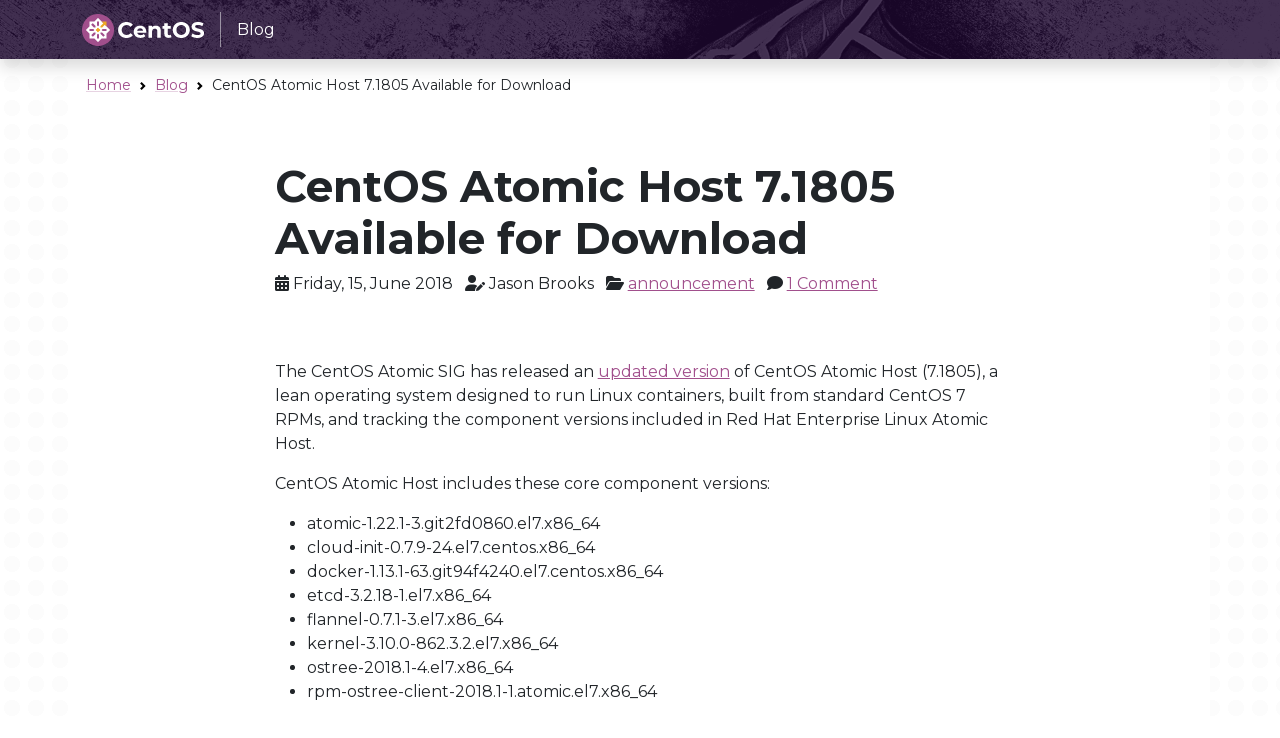

--- FILE ---
content_type: text/html; charset=UTF-8
request_url: https://blog.centos.org/2018/06/centos-atomic-host-7-1805-available-for-download/
body_size: 28200
content:
<!DOCTYPE html>
<html lang="en-US">
	<head>
		<meta charset="UTF-8" />
		<meta name="viewport" content="width=device-width, initial-scale=1" />
		<title>CentOS Atomic Host 7.1805 Available for Download &#8211; Blog.CentOS.org</title>
<meta name='robots' content='max-image-preview:large' />
<link rel='dns-prefetch' href='//unpkg.com' />
<link rel="alternate" type="application/rss+xml" title="Blog.CentOS.org &raquo; CentOS Atomic Host 7.1805 Available for Download Comments Feed" href="https://blog.centos.org/2018/06/centos-atomic-host-7-1805-available-for-download/feed/" />
		<!-- This site uses the Google Analytics by ExactMetrics plugin v8.1.0 - Using Analytics tracking - https://www.exactmetrics.com/ -->
		<!-- Note: ExactMetrics is not currently configured on this site. The site owner needs to authenticate with Google Analytics in the ExactMetrics settings panel. -->
					<!-- No tracking code set -->
				<!-- / Google Analytics by ExactMetrics -->
		<script type="text/javascript">
/* <![CDATA[ */
window._wpemojiSettings = {"baseUrl":"https:\/\/s.w.org\/images\/core\/emoji\/15.0.3\/72x72\/","ext":".png","svgUrl":"https:\/\/s.w.org\/images\/core\/emoji\/15.0.3\/svg\/","svgExt":".svg","source":{"concatemoji":"https:\/\/blog.centos.org\/wp-includes\/js\/wp-emoji-release.min.js?ver=6.6.2"}};
/*! This file is auto-generated */
!function(i,n){var o,s,e;function c(e){try{var t={supportTests:e,timestamp:(new Date).valueOf()};sessionStorage.setItem(o,JSON.stringify(t))}catch(e){}}function p(e,t,n){e.clearRect(0,0,e.canvas.width,e.canvas.height),e.fillText(t,0,0);var t=new Uint32Array(e.getImageData(0,0,e.canvas.width,e.canvas.height).data),r=(e.clearRect(0,0,e.canvas.width,e.canvas.height),e.fillText(n,0,0),new Uint32Array(e.getImageData(0,0,e.canvas.width,e.canvas.height).data));return t.every(function(e,t){return e===r[t]})}function u(e,t,n){switch(t){case"flag":return n(e,"\ud83c\udff3\ufe0f\u200d\u26a7\ufe0f","\ud83c\udff3\ufe0f\u200b\u26a7\ufe0f")?!1:!n(e,"\ud83c\uddfa\ud83c\uddf3","\ud83c\uddfa\u200b\ud83c\uddf3")&&!n(e,"\ud83c\udff4\udb40\udc67\udb40\udc62\udb40\udc65\udb40\udc6e\udb40\udc67\udb40\udc7f","\ud83c\udff4\u200b\udb40\udc67\u200b\udb40\udc62\u200b\udb40\udc65\u200b\udb40\udc6e\u200b\udb40\udc67\u200b\udb40\udc7f");case"emoji":return!n(e,"\ud83d\udc26\u200d\u2b1b","\ud83d\udc26\u200b\u2b1b")}return!1}function f(e,t,n){var r="undefined"!=typeof WorkerGlobalScope&&self instanceof WorkerGlobalScope?new OffscreenCanvas(300,150):i.createElement("canvas"),a=r.getContext("2d",{willReadFrequently:!0}),o=(a.textBaseline="top",a.font="600 32px Arial",{});return e.forEach(function(e){o[e]=t(a,e,n)}),o}function t(e){var t=i.createElement("script");t.src=e,t.defer=!0,i.head.appendChild(t)}"undefined"!=typeof Promise&&(o="wpEmojiSettingsSupports",s=["flag","emoji"],n.supports={everything:!0,everythingExceptFlag:!0},e=new Promise(function(e){i.addEventListener("DOMContentLoaded",e,{once:!0})}),new Promise(function(t){var n=function(){try{var e=JSON.parse(sessionStorage.getItem(o));if("object"==typeof e&&"number"==typeof e.timestamp&&(new Date).valueOf()<e.timestamp+604800&&"object"==typeof e.supportTests)return e.supportTests}catch(e){}return null}();if(!n){if("undefined"!=typeof Worker&&"undefined"!=typeof OffscreenCanvas&&"undefined"!=typeof URL&&URL.createObjectURL&&"undefined"!=typeof Blob)try{var e="postMessage("+f.toString()+"("+[JSON.stringify(s),u.toString(),p.toString()].join(",")+"));",r=new Blob([e],{type:"text/javascript"}),a=new Worker(URL.createObjectURL(r),{name:"wpTestEmojiSupports"});return void(a.onmessage=function(e){c(n=e.data),a.terminate(),t(n)})}catch(e){}c(n=f(s,u,p))}t(n)}).then(function(e){for(var t in e)n.supports[t]=e[t],n.supports.everything=n.supports.everything&&n.supports[t],"flag"!==t&&(n.supports.everythingExceptFlag=n.supports.everythingExceptFlag&&n.supports[t]);n.supports.everythingExceptFlag=n.supports.everythingExceptFlag&&!n.supports.flag,n.DOMReady=!1,n.readyCallback=function(){n.DOMReady=!0}}).then(function(){return e}).then(function(){var e;n.supports.everything||(n.readyCallback(),(e=n.source||{}).concatemoji?t(e.concatemoji):e.wpemoji&&e.twemoji&&(t(e.twemoji),t(e.wpemoji)))}))}((window,document),window._wpemojiSettings);
/* ]]> */
</script>
<style id='wp-emoji-styles-inline-css' type='text/css'>

	img.wp-smiley, img.emoji {
		display: inline !important;
		border: none !important;
		box-shadow: none !important;
		height: 1em !important;
		width: 1em !important;
		margin: 0 0.07em !important;
		vertical-align: -0.1em !important;
		background: none !important;
		padding: 0 !important;
	}
</style>
<link rel='stylesheet' id='wp-block-library-css' href='https://blog.centos.org/wp-includes/css/dist/block-library/style.min.css?ver=6.6.2' type='text/css' media='all' />
<style id='classic-theme-styles-inline-css' type='text/css'>
/*! This file is auto-generated */
.wp-block-button__link{color:#fff;background-color:#32373c;border-radius:9999px;box-shadow:none;text-decoration:none;padding:calc(.667em + 2px) calc(1.333em + 2px);font-size:1.125em}.wp-block-file__button{background:#32373c;color:#fff;text-decoration:none}
</style>
<style id='global-styles-inline-css' type='text/css'>
:root{--wp--preset--aspect-ratio--square: 1;--wp--preset--aspect-ratio--4-3: 4/3;--wp--preset--aspect-ratio--3-4: 3/4;--wp--preset--aspect-ratio--3-2: 3/2;--wp--preset--aspect-ratio--2-3: 2/3;--wp--preset--aspect-ratio--16-9: 16/9;--wp--preset--aspect-ratio--9-16: 9/16;--wp--preset--color--black: #000000;--wp--preset--color--cyan-bluish-gray: #abb8c3;--wp--preset--color--white: #ffffff;--wp--preset--color--pale-pink: #f78da7;--wp--preset--color--vivid-red: #cf2e2e;--wp--preset--color--luminous-vivid-orange: #ff6900;--wp--preset--color--luminous-vivid-amber: #fcb900;--wp--preset--color--light-green-cyan: #7bdcb5;--wp--preset--color--vivid-green-cyan: #00d084;--wp--preset--color--pale-cyan-blue: #8ed1fc;--wp--preset--color--vivid-cyan-blue: #0693e3;--wp--preset--color--vivid-purple: #9b51e0;--wp--preset--gradient--vivid-cyan-blue-to-vivid-purple: linear-gradient(135deg,rgba(6,147,227,1) 0%,rgb(155,81,224) 100%);--wp--preset--gradient--light-green-cyan-to-vivid-green-cyan: linear-gradient(135deg,rgb(122,220,180) 0%,rgb(0,208,130) 100%);--wp--preset--gradient--luminous-vivid-amber-to-luminous-vivid-orange: linear-gradient(135deg,rgba(252,185,0,1) 0%,rgba(255,105,0,1) 100%);--wp--preset--gradient--luminous-vivid-orange-to-vivid-red: linear-gradient(135deg,rgba(255,105,0,1) 0%,rgb(207,46,46) 100%);--wp--preset--gradient--very-light-gray-to-cyan-bluish-gray: linear-gradient(135deg,rgb(238,238,238) 0%,rgb(169,184,195) 100%);--wp--preset--gradient--cool-to-warm-spectrum: linear-gradient(135deg,rgb(74,234,220) 0%,rgb(151,120,209) 20%,rgb(207,42,186) 40%,rgb(238,44,130) 60%,rgb(251,105,98) 80%,rgb(254,248,76) 100%);--wp--preset--gradient--blush-light-purple: linear-gradient(135deg,rgb(255,206,236) 0%,rgb(152,150,240) 100%);--wp--preset--gradient--blush-bordeaux: linear-gradient(135deg,rgb(254,205,165) 0%,rgb(254,45,45) 50%,rgb(107,0,62) 100%);--wp--preset--gradient--luminous-dusk: linear-gradient(135deg,rgb(255,203,112) 0%,rgb(199,81,192) 50%,rgb(65,88,208) 100%);--wp--preset--gradient--pale-ocean: linear-gradient(135deg,rgb(255,245,203) 0%,rgb(182,227,212) 50%,rgb(51,167,181) 100%);--wp--preset--gradient--electric-grass: linear-gradient(135deg,rgb(202,248,128) 0%,rgb(113,206,126) 100%);--wp--preset--gradient--midnight: linear-gradient(135deg,rgb(2,3,129) 0%,rgb(40,116,252) 100%);--wp--preset--font-size--small: 13px;--wp--preset--font-size--medium: 20px;--wp--preset--font-size--large: 36px;--wp--preset--font-size--x-large: 42px;--wp--preset--spacing--20: 0.44rem;--wp--preset--spacing--30: 0.67rem;--wp--preset--spacing--40: 1rem;--wp--preset--spacing--50: 1.5rem;--wp--preset--spacing--60: 2.25rem;--wp--preset--spacing--70: 3.38rem;--wp--preset--spacing--80: 5.06rem;--wp--preset--shadow--natural: 6px 6px 9px rgba(0, 0, 0, 0.2);--wp--preset--shadow--deep: 12px 12px 50px rgba(0, 0, 0, 0.4);--wp--preset--shadow--sharp: 6px 6px 0px rgba(0, 0, 0, 0.2);--wp--preset--shadow--outlined: 6px 6px 0px -3px rgba(255, 255, 255, 1), 6px 6px rgba(0, 0, 0, 1);--wp--preset--shadow--crisp: 6px 6px 0px rgba(0, 0, 0, 1);}:where(.is-layout-flex){gap: 0.5em;}:where(.is-layout-grid){gap: 0.5em;}body .is-layout-flex{display: flex;}.is-layout-flex{flex-wrap: wrap;align-items: center;}.is-layout-flex > :is(*, div){margin: 0;}body .is-layout-grid{display: grid;}.is-layout-grid > :is(*, div){margin: 0;}:where(.wp-block-columns.is-layout-flex){gap: 2em;}:where(.wp-block-columns.is-layout-grid){gap: 2em;}:where(.wp-block-post-template.is-layout-flex){gap: 1.25em;}:where(.wp-block-post-template.is-layout-grid){gap: 1.25em;}.has-black-color{color: var(--wp--preset--color--black) !important;}.has-cyan-bluish-gray-color{color: var(--wp--preset--color--cyan-bluish-gray) !important;}.has-white-color{color: var(--wp--preset--color--white) !important;}.has-pale-pink-color{color: var(--wp--preset--color--pale-pink) !important;}.has-vivid-red-color{color: var(--wp--preset--color--vivid-red) !important;}.has-luminous-vivid-orange-color{color: var(--wp--preset--color--luminous-vivid-orange) !important;}.has-luminous-vivid-amber-color{color: var(--wp--preset--color--luminous-vivid-amber) !important;}.has-light-green-cyan-color{color: var(--wp--preset--color--light-green-cyan) !important;}.has-vivid-green-cyan-color{color: var(--wp--preset--color--vivid-green-cyan) !important;}.has-pale-cyan-blue-color{color: var(--wp--preset--color--pale-cyan-blue) !important;}.has-vivid-cyan-blue-color{color: var(--wp--preset--color--vivid-cyan-blue) !important;}.has-vivid-purple-color{color: var(--wp--preset--color--vivid-purple) !important;}.has-black-background-color{background-color: var(--wp--preset--color--black) !important;}.has-cyan-bluish-gray-background-color{background-color: var(--wp--preset--color--cyan-bluish-gray) !important;}.has-white-background-color{background-color: var(--wp--preset--color--white) !important;}.has-pale-pink-background-color{background-color: var(--wp--preset--color--pale-pink) !important;}.has-vivid-red-background-color{background-color: var(--wp--preset--color--vivid-red) !important;}.has-luminous-vivid-orange-background-color{background-color: var(--wp--preset--color--luminous-vivid-orange) !important;}.has-luminous-vivid-amber-background-color{background-color: var(--wp--preset--color--luminous-vivid-amber) !important;}.has-light-green-cyan-background-color{background-color: var(--wp--preset--color--light-green-cyan) !important;}.has-vivid-green-cyan-background-color{background-color: var(--wp--preset--color--vivid-green-cyan) !important;}.has-pale-cyan-blue-background-color{background-color: var(--wp--preset--color--pale-cyan-blue) !important;}.has-vivid-cyan-blue-background-color{background-color: var(--wp--preset--color--vivid-cyan-blue) !important;}.has-vivid-purple-background-color{background-color: var(--wp--preset--color--vivid-purple) !important;}.has-black-border-color{border-color: var(--wp--preset--color--black) !important;}.has-cyan-bluish-gray-border-color{border-color: var(--wp--preset--color--cyan-bluish-gray) !important;}.has-white-border-color{border-color: var(--wp--preset--color--white) !important;}.has-pale-pink-border-color{border-color: var(--wp--preset--color--pale-pink) !important;}.has-vivid-red-border-color{border-color: var(--wp--preset--color--vivid-red) !important;}.has-luminous-vivid-orange-border-color{border-color: var(--wp--preset--color--luminous-vivid-orange) !important;}.has-luminous-vivid-amber-border-color{border-color: var(--wp--preset--color--luminous-vivid-amber) !important;}.has-light-green-cyan-border-color{border-color: var(--wp--preset--color--light-green-cyan) !important;}.has-vivid-green-cyan-border-color{border-color: var(--wp--preset--color--vivid-green-cyan) !important;}.has-pale-cyan-blue-border-color{border-color: var(--wp--preset--color--pale-cyan-blue) !important;}.has-vivid-cyan-blue-border-color{border-color: var(--wp--preset--color--vivid-cyan-blue) !important;}.has-vivid-purple-border-color{border-color: var(--wp--preset--color--vivid-purple) !important;}.has-vivid-cyan-blue-to-vivid-purple-gradient-background{background: var(--wp--preset--gradient--vivid-cyan-blue-to-vivid-purple) !important;}.has-light-green-cyan-to-vivid-green-cyan-gradient-background{background: var(--wp--preset--gradient--light-green-cyan-to-vivid-green-cyan) !important;}.has-luminous-vivid-amber-to-luminous-vivid-orange-gradient-background{background: var(--wp--preset--gradient--luminous-vivid-amber-to-luminous-vivid-orange) !important;}.has-luminous-vivid-orange-to-vivid-red-gradient-background{background: var(--wp--preset--gradient--luminous-vivid-orange-to-vivid-red) !important;}.has-very-light-gray-to-cyan-bluish-gray-gradient-background{background: var(--wp--preset--gradient--very-light-gray-to-cyan-bluish-gray) !important;}.has-cool-to-warm-spectrum-gradient-background{background: var(--wp--preset--gradient--cool-to-warm-spectrum) !important;}.has-blush-light-purple-gradient-background{background: var(--wp--preset--gradient--blush-light-purple) !important;}.has-blush-bordeaux-gradient-background{background: var(--wp--preset--gradient--blush-bordeaux) !important;}.has-luminous-dusk-gradient-background{background: var(--wp--preset--gradient--luminous-dusk) !important;}.has-pale-ocean-gradient-background{background: var(--wp--preset--gradient--pale-ocean) !important;}.has-electric-grass-gradient-background{background: var(--wp--preset--gradient--electric-grass) !important;}.has-midnight-gradient-background{background: var(--wp--preset--gradient--midnight) !important;}.has-small-font-size{font-size: var(--wp--preset--font-size--small) !important;}.has-medium-font-size{font-size: var(--wp--preset--font-size--medium) !important;}.has-large-font-size{font-size: var(--wp--preset--font-size--large) !important;}.has-x-large-font-size{font-size: var(--wp--preset--font-size--x-large) !important;}
:where(.wp-block-post-template.is-layout-flex){gap: 1.25em;}:where(.wp-block-post-template.is-layout-grid){gap: 1.25em;}
:where(.wp-block-columns.is-layout-flex){gap: 2em;}:where(.wp-block-columns.is-layout-grid){gap: 2em;}
:root :where(.wp-block-pullquote){font-size: 1.5em;line-height: 1.6;}
</style>
<link rel='stylesheet' id='stylesheet-bootstrap-css' href='https://blog.centos.org/wp-content/themes/wordpress-theme-centos-1.0.20/assets/css/base/stylesheet.min.css?ver=6.6.2' type='text/css' media='all' />
<link rel='stylesheet' id='stylesheet-wordpress-css' href='https://blog.centos.org/wp-content/themes/wordpress-theme-centos-1.0.20/style.css?ver=6.6.2' type='text/css' media='all' />
<script type="text/javascript" src="https://unpkg.com/vanilla-back-to-top@7.2.1/dist/vanilla-back-to-top.min.js?ver=6.6.2" id="backtotop-js"></script>
<script type="text/javascript" src="https://blog.centos.org/wp-content/themes/wordpress-theme-centos-1.0.20/assets/js/bootstrap.bundle.min.js?ver=6.6.2" id="bootstrap-js"></script>
<link rel="https://api.w.org/" href="https://blog.centos.org/wp-json/" /><link rel="alternate" title="JSON" type="application/json" href="https://blog.centos.org/wp-json/wp/v2/posts/1309" /><link rel="EditURI" type="application/rsd+xml" title="RSD" href="https://blog.centos.org/xmlrpc.php?rsd" />
<meta name="generator" content="WordPress 6.6.2" />
<link rel="canonical" href="https://blog.centos.org/2018/06/centos-atomic-host-7-1805-available-for-download/" />
<link rel='shortlink' href='https://blog.centos.org/?p=1309' />
<link rel="alternate" title="oEmbed (JSON)" type="application/json+oembed" href="https://blog.centos.org/wp-json/oembed/1.0/embed?url=https%3A%2F%2Fblog.centos.org%2F2018%2F06%2Fcentos-atomic-host-7-1805-available-for-download%2F" />
<link rel="alternate" title="oEmbed (XML)" type="text/xml+oembed" href="https://blog.centos.org/wp-json/oembed/1.0/embed?url=https%3A%2F%2Fblog.centos.org%2F2018%2F06%2Fcentos-atomic-host-7-1805-available-for-download%2F&#038;format=xml" />
<link rel="shortcut icon" href="https://blog.centos.org/wp-content/themes/wordpress-theme-centos-1.0.20/assets/icons/favicon.ico" /><link rel="icon" href="https://blog.centos.org/wp-content/themes/wordpress-theme-centos-1.0.20/assets/icons/favicon-16.png" sizes="16x16" /><link rel="icon" href="https://blog.centos.org/wp-content/themes/wordpress-theme-centos-1.0.20/assets/icons/favicon-32.png" sizes="32x32" /><link rel="icon" href="https://blog.centos.org/wp-content/themes/wordpress-theme-centos-1.0.20/assets/icons/favicon.svg" sizes="any" /><link rel="icon" href="https://blog.centos.org/wp-content/themes/wordpress-theme-centos-1.0.20/assets/icons/apple-touch-icon.png" sizes="180x180" /><link rel="icon" href="https://blog.centos.org/wp-content/themes/wordpress-theme-centos-1.0.20/assets/icons/apple-touch-icon.png" sizes="180x180" /><link rel="manifest" href="https://blog.centos.org/wp-content/themes/wordpress-theme-centos-1.0.20/site.webmanifest" /><link rel="preconnect" href="https://fonts.gstatic.com" crossorigin><link rel="preconnect" href="https://fonts.googleapis.com"><link rel="stylesheet" href="https://fonts.googleapis.com/css2?family=Montserrat:ital,wght@0,100;0,200;0,300;0,400;0,500;0,600;0,700;0,800;0,900;1,100;1,200;1,300;1,400;1,500;1,600;1,700;1,800;1,900&family=Source+Code+Pro:ital,wght@0,400;0,500;0,700;1,400;1,500;1,700&display=swap"><link rel="stylesheet" href="https://fonts.googleapis.com/css2?family=Source+Code+Pro:ital,wght@0,400;0,500;0,700;1,400;1,500;1,700&display=swap"><link rel="stylesheet" href="https://cdnjs.cloudflare.com/ajax/libs/font-awesome/6.5.1/css/all.min.css" integrity="sha512-DTOQO9RWCH3ppGqcWaEA1BIZOC6xxalwEsw9c2QQeAIftl+Vegovlnee1c9QX4TctnWMn13TZye+giMm8e2LwA==" crossorigin="anonymous" referrerpolicy="no-referrer" /><link rel="icon" href="https://blog.centos.org/wp-content/uploads/2025/04/cropped-centos-logo-32x32.png" sizes="32x32" />
<link rel="icon" href="https://blog.centos.org/wp-content/uploads/2025/04/cropped-centos-logo-192x192.png" sizes="192x192" />
<link rel="apple-touch-icon" href="https://blog.centos.org/wp-content/uploads/2025/04/cropped-centos-logo-180x180.png" />
<meta name="msapplication-TileImage" content="https://blog.centos.org/wp-content/uploads/2025/04/cropped-centos-logo-270x270.png" />
	</head>

  <body id="top" class="post-template-default single single-post postid-1309 single-format-standard bg-dots">

	
  <nav class="navbar fixed-top navbar-expand-lg navbar-dark bg-dark bg-image shadow" aria-label="navbar">
    <div class="container">
    <a class="navbar-brand" href="/"><img src="https://blog.centos.org/wp-content/themes/wordpress-theme-centos-1.0.20/assets/img/centos-whitelogo.svg" height="32" alt=" &raquo; CentOS Atomic Host 7.1805 Available for Download" /><span class="manifestation border-start border-light ps-3 ms-3 py-2 fs-6">Blog</span></a>
      <button class="navbar-toggler" type="button" data-bs-toggle="collapse" data-bs-target="#navbarContent" aria-controls="navbarContent" aria-expanded="false" aria-label="Toggle navigation">
        <span class="navbar-toggler-icon"></span>
      </button>
      <div class="collapse navbar-collapse" id="navbarContent">
        <ul class="navbar-nav ms-auto">
                </ul>
      </div>
    </div>
  </nav>

<main class="container bg-body p-3">

  <nav aria-label="breadcrumbs" class="small">
<ol class="breadcrumb">
	<li class="breadcrumb-item"><a class="link-primary link-offset-3 link-offset-3-hover link-underline-primary link-underline-opacity-25 link-underline-opacity-75-hover" href="https://www.centos.org/">Home</a></li>
		<li class="breadcrumb-item"><a class="link-primary link-offset-3 link-offset-3-hover link-underline-primary link-underline-opacity-25 link-underline-opacity-75-hover" href="https://blog.centos.org">Blog</a></li>
  		<li class="breadcrumb-item">CentOS Atomic Host 7.1805 Available for Download</li>
	</ol>
</nav>

  <div class="row justify-content-center mt-5">
    <div class="col-sm-12 col-lg-8 mt-3">
      <div class="h1">CentOS Atomic Host 7.1805 Available for Download</div>
      <div class="mb-3">
  <span class="pe-2"><i class="fa-solid fa-calendar-alt"></i> Friday, 15, June 2018</span>
  <span class="pe-2"><i class="fa-solid fa-user-pen"></i> Jason Brooks</span>
  <span class="pe-2"><i class="fa-solid fa-folder-open"></i> <a href="https://blog.centos.org/category/announcement/" rel="category tag">announcement</a></span>
  <span class="pe-2"><i class="fa-solid fa-comment"></i> <a href="https://blog.centos.org/2018/06/centos-atomic-host-7-1805-available-for-download/#comments">1 Comment</a></span>
</div>
    </div>
  </div>

  <div class="row justify-content-center mb-5">
    <div class="col-sm-12 col-lg-8 content mt-5">
      <p>The CentOS Atomic SIG has released an <a href="https://wiki.centos.org/SpecialInterestGroup/Atomic/Download">updated version</a> of CentOS Atomic Host (7.1805), a lean operating system designed to run Linux containers, built from standard CentOS 7 RPMs, and tracking the component versions included in Red Hat Enterprise Linux Atomic Host.</p>
<p>CentOS Atomic Host includes these core component versions:</p>
<ul>
<li>atomic-1.22.1-3.git2fd0860.el7.x86_64</li>
<li>cloud-init-0.7.9-24.el7.centos.x86_64</li>
<li>docker-1.13.1-63.git94f4240.el7.centos.x86_64</li>
<li>etcd-3.2.18-1.el7.x86_64</li>
<li>flannel-0.7.1-3.el7.x86_64</li>
<li>kernel-3.10.0-862.3.2.el7.x86_64</li>
<li>ostree-2018.1-4.el7.x86_64</li>
<li>rpm-ostree-client-2018.1-1.atomic.el7.x86_64</li>
</ul>
<h2 id="download-centos-atomic-host">Download CentOS Atomic Host</h2>
<p>CentOS Atomic Host is available as a VirtualBox or libvirt-formatted Vagrant box, or as an installable ISO, qcow2 or Amazon Machine image. For links to media, see the <a href="https://wiki.centos.org/SpecialInterestGroup/Atomic/Download">CentOS wiki</a>.</p>
<h2 id="upgrading">Upgrading</h2>
<p>If you’re running a previous version of CentOS Atomic Host, you can upgrade to the current image by running the following command:</p>
<div id="cb1" class="sourceCode">
<pre class="sourceCode bash"><code class="sourceCode bash"><a id="cb1-1" class="sourceLine"></a><span class="co"># atomic host upgrade</span></code></pre>
</div>
<h2 id="release-cycle">Release Cycle</h2>
<p>The CentOS Atomic Host image follows the upstream Red Hat Enterprise Linux Atomic Host cadence. After sources are released, they’re rebuilt and included in new images. After the images are tested by the SIG and deemed ready, we announce them.</p>
<h2 id="getting-involved">Getting Involved</h2>
<p>CentOS Atomic Host is produced by the <a href="http://wiki.centos.org/SpecialInterestGroup/Atomic">CentOS Atomic SIG</a>, based on upstream work from <a href="http://www.projectatomic.io/">Project Atomic</a>. If you’d like to work on testing images, help with packaging, documentation – join us!</p>
<p>You’ll often find us in #atomic and/or #centos-devel if you have questions. You can also join the <a href="https://lists.projectatomic.io/mailman/listinfo/atomic-devel">atomic-devel</a> mailing list if you’d like to discuss the direction of Project Atomic, its components, or have other questions.</p>
<h2 id="getting-help">Getting Help</h2>
<p>If you run into any problems with the images or components, feel free to ask on the <a href="http://lists.centos.org/mailman/listinfo/centos-devel">centos-devel</a> mailing list.</p>
<p>Have questions about using Atomic? See the <a href="https://lists.projectatomic.io/mailman/listinfo/atomic">atomic</a> mailing list or find us in the #atomic channel on Freenode.</p>
      
<div id="comments" class="border-primary border-top border-5 mt-5">

    <div class="mt-3">One thought on "<span>CentOS Atomic Host 7.1805 Available for Download</span>"</div>

    <ul class="list-unstyled">
        		<li class="comment even thread-even depth-1" id="comment-145517">
				<div id="div-comment-145517" class="comment-body">
				<div class="comment-author vcard">
			<img alt='' src='https://secure.gravatar.com/avatar/976371ddcad34eb2dc3cca153e18499f?s=32&#038;r=g' srcset='https://secure.gravatar.com/avatar/976371ddcad34eb2dc3cca153e18499f?s=64&#038;r=g 2x' class='avatar avatar-32 photo' height='32' width='32' decoding='async'/>			<cite class="fn">Kenneth Chung</cite> <span class="says">says:</span>		</div>
		
		<div class="comment-meta commentmetadata">
			<a href="https://blog.centos.org/2018/06/centos-atomic-host-7-1805-available-for-download/#comment-145517">July 12, 2018 at 7:19 pm</a>		</div>

		<p>how soon this version made to available on AWS us-west-2. Currently I just found this on us-east-1</p>

		
				</div>
				</li><!-- #comment-## -->
    </ul><!-- .comment-list -->

    
        <p class="no-comments">Comments are closed.</p>
    
</div>

    </div>
  </div>

</main>

<footer class="footer small bg-dark bg-image text-light">
    <div class="container">
  </div>
  
    <div class="container border-5 border-top border-primary">
    <div class="row">

            <div class="mt-3 col-sm-12 col-lg-8">
              <div class="lead">News, views, and reports on CentOS</div>
      </div>

            <div class="my-3 col-sm-12 col-lg-4 d-flex justify-content-sm-start justify-content-lg-end">
        <a class="btn border-0 btn-outline-primary fs-4" href="https://youtube.com/TheCentOSProject" role="button" aria-label="YouTube" data-bs-placement="bottom" data-bs-title="YouTube"><i class="fab fa-youtube"></i></a>
        <a class="btn border-0 btn-outline-primary fs-4" href="https://fosstodon.org/@centos" role="button" aria-label="Mastodon" data-bs-placement="bottom" data-bs-title="Mastodon"><i class="fab fa-mastodon"></i></a>
        <a class="btn border-0 btn-outline-primary fs-4" href="https://www.facebook.com/CentOSProject" role="button" aria-label="Facebook" data-bs-placement="bottom" data-bs-title="Facebook"><i class="fab fa-facebook-f"></i></a>
        <a class="btn border-0 btn-outline-primary fs-4" href="https://www.linkedin.com/company/centos-project/" role="button" aria-label="LinkedIn" data-bs-placement="bottom" data-bs-title="LinkedIn"><i class="fab fa-linkedin"></i></a>
        <a class="btn border-0 btn-outline-primary fs-4" href="https://x.com/centos" role="button" aria-label="x" data-bs-placement="bottom" data-bs-title="x"><i class="fab fa-x-twitter"></i></a>
        <a class="btn border-0 btn-outline-primary fs-4" href="https://discussion.fedoraproject.org/c/neighbors/centos/" role="button" aria-label="Discourse" data-bs-placement="bottom" data-bs-title="Discourse"><i class="fab fa-discourse"></i></a>
        <a class="btn border-0 btn-outline-primary fs-4" href="https://www.reddit.com/r/CentOS/" role="button" aria-label="Reddit" data-bs-placement="bottom" data-bs-title="Reddit"><i class="fab fa-reddit"></i></a>
              </div>
          </div>
  </div>
  
    <div class="container py-1">
    <div class="row my-3">
      <div class="col">
        <div>Copyright &copy; 2024 The CentOS Project
          <span class="border-start ms-2 ps-2"><a class="link-light link-offset-3 link-offset-3-hover link-underline-light link-underline-opacity-25 link-underline-opacity-75-hover" href="https://www.centos.org/legal">Legal</a> </span><span class="border-start ms-2 ps-2"><a class="link-light link-offset-3 link-offset-3-hover link-underline-light link-underline-opacity-25 link-underline-opacity-75-hover" href="https://www.centos.org/legal/privacy">Privacy</a> </span><span class="border-start ms-2 ps-2"><a class="link-light link-offset-3 link-offset-3-hover link-underline-light link-underline-opacity-25 link-underline-opacity-75-hover" href="https://git.centos.org/centos/centos.org">Site source</a> </span></div>
      </div>
    </div>
  </div>
  
</footer>

<!-- BackToTop -->
<script>
  addBackToTop({
    diameter: 56,
    backgroundColor: "#a14f8c",
    textColor: "#fff",
  });
</script>

</html>
<!-- WP Super Cache is installed but broken. The constant WPCACHEHOME must be set in the file wp-config.php and point at the WP Super Cache plugin directory. -->